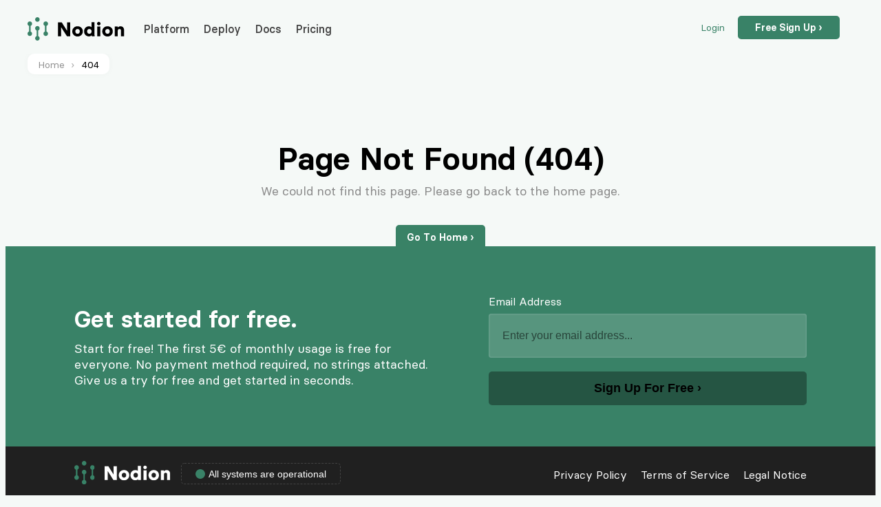

--- FILE ---
content_type: text/html
request_url: https://www.nodion.com/de/docs/dockerfile/
body_size: 1917
content:
<!doctype html> <html lang=en> <head> <meta charset=utf-8> <meta name=viewport content="width=device-width, initial-scale=1"> <meta http-equiv=x-ua-compatible content="ie=edge"> <meta name=format-detection content="telephone=no"> <title>Page Not Found | Nodion</title> <meta name=description content="Cloud Application Hosting simplified. The Global PaaS: easy-to-use, highly scalable and reliable"> <meta property="og:type" content=website /> <meta property="og:title" content="Cloud Application Hosting | Nodion"/> <meta property="og:description" content="With our global platform as a service (PaaS) solution you can quickly deploy and easily scale your applications without having to worry about any servers."/> <meta property="og:url" content="https://www.nodion.com/"/> <meta property="og:image" content="https://www.nodion.com/images/og-img-4930d5a6.png"/> <meta property="og:site_name" content=Nodion /> <meta property="og:locale" content=en /> <meta property="og:locale:alternate" content=de /> <meta name="twitter:card" content=summary_large_image /> <meta name="twitter:title" content="Cloud Application Hosting | Nodion"/> <meta name="twitter:description" content="With our global platform as a service (PaaS) solution you can quickly deploy and easily scale your applications without having to worry about any servers."/> <link href="https://www.nodion.com/" rel=canonical /> <script defer src="https://pulse.nodion.com/script.js" data-website-id=1cd10c14-cfbb-4672-8334-5d3501af8a0b></script> <link rel=alternate hreflang=x-default href="https://www.nodion.com/"/> <link href="/stylesheets/reset-9067bd9d.css" rel=stylesheet /> <link href="/stylesheets/skadi-ca7e4305.css" rel=stylesheet /> <link href="/stylesheets/fonts-9b71d5f9.css" rel=stylesheet /> <link href="/stylesheets/style-37e8eedf.css" rel=stylesheet /> <link href="/stylesheets/resp-55e2b103.css" rel=stylesheet /> <script src="/javascripts/site-954757c2.js"></script> </head> <body> <section class=web-wrap> <header class=web-header> <div class=container> <p class=logo> <a href="/en/"> <img src="/images/logo-c3c8c30f.svg" alt=Logo /> </a> </p> <input type=checkbox id=checkbox_toggle class=nav-resp /> <label for=checkbox_toggle class=nav-icon> <svg xmlns="http://www.w3.org/2000/svg" fill=none viewBox="0 0 24 24" stroke-width="1.5" stroke=currentColor class="w-6 h-6"> <path stroke-linecap=round stroke-linejoin=round d="M3.75 6.75h16.5M3.75 12h16.5m-16.5 5.25h16.5"/> </svg> </label> <ul class="nav nav-main"> <li> <a href="/en/platform/">Platform</a> </li> <li> <a href="/en/deploy/">Deploy</a> </li> <li> <a href="/en/docs/">Docs</a> </li> <li> <a href="/en/pricing/">Pricing</a> </li> </ul> <div class=header-cta> <a href="https://my.nodion.com/auth/sign_in" class=login target=_blank>Login</a> <a href="https://my.nodion.com/auth/sign_up" class=signup target=_blank>Free Sign Up ›</a> </div> </div> </header> <section class=web-content> <section class=breadcrumb> <div class=container> <ul> <li> <a href="/en/">Home</a> </li> <li>404</li> </ul> </div> </section> <section class=body-header style="padding-top: 100px;min-height: 250px;height:calc(100vh - 475px)"> <h1>Page Not Found (404)</h1> <p>We could not find this page. Please go back to the home page.</p> <p style="margin-top:40px"><a href="/en/" class="button button-green button-round button-small">Go To Home ›</a></p> </section> </section> <section class=pre-footer> <div class=container> <div class=pf-cta> <p class=lead>Get started for free.</p> <p>Start for free! The first 5€ of monthly usage is free for everyone. No payment method required, no strings attached. Give us a try for free and get started in seconds.</p> </div> <div class=pf-form> <form action="https://my.nodion.com/auth/sign_up"> <div class=form-wrap> <label for=footer_email class=form-label>Email Address</label> <input class=form-input name=footer_email placeholder="Enter your email address..."> </div> <p> <input type=submit value="Sign Up For Free ›" class=button> </p> </form> </div> </div> </section> <footer class=web-footer> <div class=container> <div class=footer-left> <p><img src="/images/logo-i-2c527c4e.svg" alt="Logo Footer"/></p> <iframe src="https://status.nodion.com/frame.html" style="display: inline-block;vertical-align: middle;width:300px;height:32px;border:0"></iframe> </div> <div class=footer-right> <ul class="nav nav-footer"> <li><a href="/en/privacy/">Privacy Policy</a></li> <li><a href="/en/terms/">Terms of Service</a></li> <li><a href="/en/legal/">Legal Notice</a></li> </ul> </div> </div> </footer> </section> </body> </html>

--- FILE ---
content_type: text/html
request_url: https://status.nodion.com/frame.html
body_size: 638
content:

    <!doctype html>
    <html lang="en">
      <head>
        <meta charset="utf-8">
        <meta name="viewport" content="width=device-width, initial-scale=1">

        <style>
          body {
            margin: 0;
            padding: 0;
            background: #202020;
            color: #41475E;
            font-family: Arial, sans-serif;
          }

          .status-frame {
            display: inline-block;
            vertical-align: middle;
            color: #fff;
            border: 1px dashed #444;
            padding: 7px 20px 6px 20px;
            border-radius: 5px;
            font-size: 0;
          }

          .status-frame .status-icon {
            display: inline-block;
            vertical-align: middle;
            width: 14px;
            height: 14px;
            background: #444;
            border-radius: 50%;
          }

          .status-frame .status-green {
            background: #398267;
          }

          .status-frame .status-orange {
            background: #ff9b00;
          }

          .status-frame .status-red {
            background: #e10000;
          }

          .status-frame .status-description {
            display: inline-block;
            vertical-align: middle;
            font-size: 14px;
            margin-left: 5px;
          }

        </style>

        <title>Nodion Status</title>

        <link rel="icon" type="image/x-icon" href="https://www.nodion.com/favicon.ico">
      </head>
      <body>

       <a href="https://status.nodion.com" target="_blank" class="status-frame">
        <span class="status-icon status-green"></span>
        <span class="status-description">All systems are operational</span>
       </a>

      </body>
    </html>
    

--- FILE ---
content_type: text/css
request_url: https://www.nodion.com/stylesheets/reset-9067bd9d.css
body_size: 5534
content:
*,::before,::after{-webkit-box-sizing:border-box;box-sizing:border-box;background-repeat:no-repeat}::before,::after{text-decoration:inherit;vertical-align:inherit}:where(:root){cursor:default;line-height:1.5;overflow-wrap:break-word;-moz-tab-size:4;-o-tab-size:4;tab-size:4;-webkit-tap-highlight-color:transparent;-webkit-text-size-adjust:100%}:where(body){margin:0}:where(h1){font-size:2em;margin:0.67em 0}:where(dl, ol, ul) :where(dl, ol, ul){margin:0}:where(hr){color:inherit;height:0}:where(nav) :where(ol, ul){list-style-type:none;padding:0}:where(nav li)::before{content:"\200B";float:left}:where(pre){font-family:monospace, monospace;font-size:1em;overflow:auto}:where(abbr[title]){text-decoration:underline;-webkit-text-decoration:underline dotted;text-decoration:underline dotted}:where(b, strong){font-weight:bolder}:where(code, kbd, samp){font-family:monospace, monospace;font-size:1em}:where(small){font-size:80%}:where(audio, canvas, iframe, img, svg, video){vertical-align:middle}:where(iframe){border-style:none}:where(svg:not([fill])){fill:currentColor}:where(table){border-collapse:collapse;border-color:inherit;text-indent:0}:where(button, input, select){margin:0}:where(button, [type="button" i], [type="reset" i], [type="submit" i]){-webkit-appearance:button}:where(fieldset){border:1px solid #a0a0a0}:where(progress){vertical-align:baseline}:where(textarea){margin:0;resize:vertical}:where([type="search" i]){-webkit-appearance:textfield;outline-offset:-2px}::-webkit-inner-spin-button,::-webkit-outer-spin-button{height:auto}::-webkit-input-placeholder{color:inherit;opacity:0.54}::-webkit-search-decoration{-webkit-appearance:none}::-webkit-file-upload-button{-webkit-appearance:button;font:inherit}:where(dialog){background-color:white;border:solid;color:black;height:-moz-fit-content;height:-webkit-fit-content;height:fit-content;left:0;margin:auto;padding:1em;position:absolute;right:0;width:-moz-fit-content;width:-webkit-fit-content;width:fit-content}:where(dialog:not([open])){display:none}:where(details > summary:first-of-type){display:list-item}:where([aria-busy="true" i]){cursor:progress}:where([aria-controls]){cursor:pointer}:where([aria-disabled="true" i], [disabled]){cursor:not-allowed}:where([aria-hidden="false" i][hidden]){display:initial}:where([aria-hidden="false" i][hidden]:not(:focus)){clip:rect(0, 0, 0, 0);position:absolute}:where(button, input, select, textarea){background-color:transparent;border:1px solid WindowFrame;color:inherit;font:inherit;letter-spacing:inherit;padding:0.25em 0.375em}:where(select){-webkit-appearance:none;-moz-appearance:none;appearance:none;background:url("data:image/svg+xml;charset=utf-8,%3Csvg xmlns='http://www.w3.org/2000/svg' width='16' height='4'%3E%3Cpath d='M4 0h6L7 4'/%3E%3C/svg%3E") no-repeat right center/1em;border-radius:0;padding-right:1em}:where(select[multiple]){background-image:none}:where([type="color" i], [type="range" i]){border-width:0;padding:0}:where(iframe, img, input, video, select, textarea){height:auto;max-width:100%}html{font-family:system-ui, -apple-system, "Segoe UI", "Roboto", "Ubuntu", "Cantarell", "Noto Sans", sans-serif, "Apple Color Emoji", "Segoe UI Emoji", "Segoe UI Symbol", "Noto Color Emoji"}code,kbd,samp,pre{font-family:ui-monospace, "Menlo", "Consolas", "Roboto Mono", "Ubuntu Monospace", "Noto Mono", "Oxygen Mono", "Liberation Mono", monospace, "Apple Color Emoji", "Segoe UI Emoji", "Segoe UI Symbol", "Noto Color Emoji"}@media (prefers-reduced-motion: reduce){*,::before,::after{-webkit-animation-delay:-1ms !important;animation-delay:-1ms !important;-webkit-animation-duration:1ms !important;animation-duration:1ms !important;-webkit-animation-iteration-count:1 !important;animation-iteration-count:1 !important;background-attachment:initial !important;scroll-behavior:auto !important;-webkit-transition-delay:0s !important;transition-delay:0s !important;-webkit-transition-duration:0s !important;transition-duration:0s !important}}@font-face{font-family:system-ui;src:local(".AppleSystemUIFont"),local("Segoe UI"),local("Ubuntu"),local("Roboto-Regular"),local("HelveticaNeue")}@font-face{font-family:system-ui;font-style:italic;src:local(".AppleSystemUIFont"),local("Segoe UI Italic"),local("Ubuntu-Italic"),local("Roboto-Italic"),local("HelveticaNeue-Italic")}@font-face{font-family:system-ui;font-weight:bold;src:local(".AppleSystemUIFont"),local("Segoe UI Bold"),local("Ubuntu-Bold"),local("Roboto-Bold"),local("HelveticaNeue-Bold")}@font-face{font-family:system-ui;font-style:italic;font-weight:bold;src:local(".AppleSystemUIFont"),local("Segoe UI Bold Italic"),local("Ubuntu-BoldItalic"),local("Roboto-BoldItalic"),local("HelveticaNeue-BoldItalic")}@font-face{font-family:ui-monospace;src:local(".AppleSystemUIFontMonospaced-Regular"),local("Segoe UI Mono"),local("UbuntuMono"),local("Roboto-Mono"),local("Menlo")}@font-face{font-family:ui-monospace;font-style:italic;src:local(".AppleSystemUIFontMonospaced-RegularItalic"),local("Segoe UI Mono Italic"),local("UbuntuMono-Italic"),local("Roboto-Mono-Italic"),local("Menlo-Italic")}@font-face{font-family:ui-monospace;font-weight:bold;src:local(".AppleSystemUIFontMonospaced-Bold"),local("Segoe UI Mono Bold"),local("UbuntuMono-Bold"),local("Roboto-Mono-Bold"),local("Menlo-Bold")}@font-face{font-family:ui-monospace;font-style:italic;font-weight:bold;src:local(".AppleSystemUIFontMonospaced-BoldItalic"),local("Segoe UI Mono Bold Italic"),local("UbuntuMono-BoldItalic"),local("Roboto-Mono-BoldItalic"),local("Menlo-BoldItalic")}

--- FILE ---
content_type: text/css
request_url: https://www.nodion.com/stylesheets/skadi-ca7e4305.css
body_size: 2687
content:
body{color:#444}*,*::before,*::after{-webkit-box-sizing:border-box;box-sizing:border-box}a{text-decoration:none}hr{border-top:1px solid #f1f1f1;border-bottom:0;border-left:0;border-right:0;margin:50px 0}.cf:before,.cf:after,.row:before,.row:after{content:"";display:table}.cf:after,.row:after{clear:both}.cf,.row{*zoom:1}.container{width:1200px;margin:auto}.button{display:inline-block;padding:.7rem 1rem;line-height:1.5;border:0;background-color:transparent;cursor:pointer;font-weight:400;font-size:18px}.button-green{background:#398266;color:#FFF}.button-yellow{background:#FFED00;color:#454545}.button-green:hover{background:#2d7362}.button-grey{background-color:#f1f1f1;color:#444}.button-round{border-radius:5px}.button-100{width:100%;text-align:center}.button-small{padding:.5rem 1rem;font-size:14px;font-weight:600}.form{text-align:left}.form-wrap{margin-bottom:30px}.form-wrap label{display:block;font-size:16px;margin-bottom:8px;font-weight:600;color:#91979f}.form-wrap .form-input{display:block;width:100%;padding:14px;line-height:1.5;background:#FFF;border:1px solid #D7E3E6;-webkit-box-shadow:inset 0 0 3px 0 rgba(215,227,230,0.4);box-shadow:inset 0 0 3px 0 rgba(215,227,230,0.4);border-radius:4px;font-size:16px}.form-wrap .form-input:focus{border:1px solid #7F7F7F;-webkit-box-shadow:rgba(127,127,127,0.14) 0px 0px 2px inset,#7f7f7f 0px 0px 0px 0px inset,rgba(127,127,127,0.14) 0px 0px 0px 3px;box-shadow:rgba(127,127,127,0.14) 0px 0px 2px inset,#7f7f7f 0px 0px 0px 0px inset,rgba(127,127,127,0.14) 0px 0px 0px 3px}.row{position:relative;-webkit-box-sizing:border-box;box-sizing:border-box}.row [class*=col-]{float:left;-webkit-box-sizing:border-box;box-sizing:border-box}.row .col-24{width:100%}.row .col-18{width:75%}.row .col-16{width:66.66666%}.row .col-12{width:50%}.row .col-8{width:33.33333%}.row .col-6{width:25%}.row .col-4{width:16.66667%}.row .col-3{width:12.5%}.row-gutter-10{margin-left:-5px;margin-right:-5px}.row-gutter-10>[class*=col-]{padding-left:5px;padding-right:5px}.row-gutter-20{margin-left:-10px;margin-right:-10px}.row-gutter-20>[class*=col-]{padding-left:10px;padding-right:10px}.row-gutter-40{margin-left:-20px;margin-right:-20px}.row-gutter-40>[class*=col-]{padding-left:20px;padding-right:20px}.table{border-spacing:0;border-collapse:collapse;border-bottom:1px solid #ececec;width:100%}.table th,.table td{padding:.8rem;vertical-align:top;border-top:1px solid #f1f1f1;text-align:left}.table thead{background-color:#f1f1f1;color:#5c5c5c}.table thead th{vertical-align:bottom;border-bottom:2px solid #f1f1f1;border-top:0;font-weight:600}.table thead td{padding:.8rem;vertical-align:top;border-top:1px solid #f1f1f1;text-align:left}

--- FILE ---
content_type: text/css
request_url: https://www.nodion.com/stylesheets/fonts-9b71d5f9.css
body_size: 3707
content:
@font-face{font-family:'Basier';src:url(/fonts/basiercircle-regular-webfont-fead2b58.eot);src:url(/fonts/basiercircle-regular-webfont-fead2b58.eot?#iefix) format("embedded-opentype"),url(/fonts/basiercircle-regular-webfont-136916ee.woff2) format("woff2"),url(/fonts/basiercircle-regular-webfont-a545cfba.woff) format("woff"),url(/fonts/basiercircle-regular-webfont-12363e71.ttf) format("truetype");font-weight:normal;font-style:normal}@font-face{font-family:'Basier';src:url(/fonts/basiercircle-regularitalic-webfont-24649b63.eot);src:url(/fonts/basiercircle-regularitalic-webfont-24649b63.eot?#iefix) format("embedded-opentype"),url(/fonts/basiercircle-regularitalic-webfont-a7a8c435.woff2) format("woff2"),url(/fonts/basiercircle-regularitalic-webfont-e916a3f5.woff) format("woff"),url(/fonts/basiercircle-regularitalic-webfont-2b5af91f.ttf) format("truetype");font-weight:normal;font-style:italic}@font-face{font-family:'Basier';src:url(/fonts/basiercircle-medium-webfont-34ed92e5.eot);src:url(/fonts/basiercircle-medium-webfont-34ed92e5.eot?#iefix) format("embedded-opentype"),url(/fonts/basiercircle-medium-webfont-b221ac69.woff2) format("woff2"),url(/fonts/basiercircle-medium-webfont-e7c046fc.woff) format("woff"),url(/fonts/basiercircle-medium-webfont-dd062dd2.ttf) format("truetype");font-weight:500;font-style:normal}@font-face{font-family:'Basier';src:url(/fonts/basiercircle-mediumitalic-webfont-c92fd71b.eot);src:url(/fonts/basiercircle-mediumitalic-webfont-c92fd71b.eot?#iefix) format("embedded-opentype"),url(/fonts/basiercircle-mediumitalic-webfont-cb706bee.woff2) format("woff2"),url(/fonts/basiercircle-mediumitalic-webfont-0f0b8211.woff) format("woff"),url(/fonts/basiercircle-mediumitalic-webfont-9b3574d1.ttf) format("truetype");font-weight:500;font-style:italic}@font-face{font-family:'Basier';src:url(/fonts/basiercircle-semibold-webfont-c07f12f4.eot);src:url(/fonts/basiercircle-semibold-webfont-c07f12f4.eot?#iefix) format("embedded-opentype"),url(/fonts/basiercircle-semibold-webfont-00b8a4e3.woff2) format("woff2"),url(/fonts/basiercircle-semibold-webfont-95d28818.woff) format("woff"),url(/fonts/basiercircle-semibold-webfont-5e361b4e.ttf) format("truetype");font-weight:600;font-style:normal}@font-face{font-family:'Basier';src:url(/fonts/basiercircle-semibolditalic-webfont-3f9b81ed.eot);src:url(/fonts/basiercircle-semibolditalic-webfont-3f9b81ed.eot?#iefix) format("embedded-opentype"),url(/fonts/basiercircle-semibolditalic-webfont-1d512754.woff2) format("woff2"),url(/fonts/basiercircle-semibolditalic-webfont-b216b83d.woff) format("woff"),url(/fonts/basiercircle-semibolditalic-webfont-2e5094f4.ttf) format("truetype");font-weight:600;font-style:italic}@font-face{font-family:'Basier';src:url(/fonts/basiercircle-bold-webfont-24fe12a6.eot);src:url(/fonts/basiercircle-bold-webfont-24fe12a6.eot?#iefix) format("embedded-opentype"),url(/fonts/basiercircle-bold-webfont-10d0ca08.woff2) format("woff2"),url(/fonts/basiercircle-bold-webfont-d9d1ffe0.woff) format("woff"),url(/fonts/basiercircle-bold-webfont-b0a22313.ttf) format("truetype");font-weight:700;font-style:normal}@font-face{font-family:'Basier';src:url(/fonts/basiercircle-bolditalic-webfont-bac1d85b.eot);src:url(/fonts/basiercircle-bolditalic-webfont-bac1d85b.eot?#iefix) format("embedded-opentype"),url(/fonts/basiercircle-bolditalic-webfont-0af1bf51.woff2) format("woff2"),url(/fonts/basiercircle-bolditalic-webfont-aa17aa1b.woff) format("woff"),url(/fonts/basiercircle-bolditalic-webfont-63771699.ttf) format("truetype");font-weight:700;font-style:italic}@font-face{font-family:'Roboto Mono';src:url(/fonts/RobotoMono-Medium-9056e59b.ttf) format("truetype");font-weight:normal;font-style:normal}

--- FILE ---
content_type: text/css
request_url: https://www.nodion.com/stylesheets/style-37e8eedf.css
body_size: 43206
content:
body{font-family:"Basier", Arial, sans-serif;background:#f5f9f7;color:#41475e}h1,h2,h3,h4{font-weight:600;color:#000}.container{width:1200px;max-width:100%;position:relative}a{text-decoration:none}a:hover{opacity:0.8}.nav{margin:0;padding:0}.nav li{list-style-type:none}.nav li a{display:block}.alert{background:#eff6ff;color:#60a5fa;padding:14px 18px;border-radius:8px}.alert svg{display:inline-block;vertical-align:middle;width:20px;height:20px;margin-right:4px}.alert span{display:inline-block;vertical-align:middle}.web-wrap{min-height:100vh;margin:auto;background:#f5f9f7}.web-header{width:100%;height:70px;position:relative;z-index:99;background:#f5f9f7}.web-header .logo{display:inline-block;vertical-align:top;margin:0;padding:17px 15px 17px 0}.web-header .logo a{display:block}.web-header .logo img{display:block}.web-header .nav-main{display:inline-block;vertical-align:top}.web-header .nav-main li{display:inline-block;vertical-align:middle;position:relative}.web-header .nav-main li span{padding:7px 0 6px 0;display:block;cursor:pointer}.web-header .nav-main li span svg{width:16px;display:inline-block;vertical-align:middle;margin-left:1px}.web-header .nav-main li span span{padding:0;margin:0;display:inline-block;vertical-align:middle}.web-header .nav-main li ul{display:none;position:absolute;top:40px;left:-10px;z-index:99}.web-header .nav-main li a{font-size:16px;color:#444444;font-weight:500;margin:22px 4px 20px 4px;padding:2px 4px 2px 4px;border-bottom:1px solid transparent}.web-header .nav-main li a[aria-current]:not([aria-current="false"]){color:#398267;background:#f9f9f9;border-bottom:1px dashed #398267}.web-header .nav-main li.active a{color:#01966b}.web-header .nav-main li:hover ul{width:150px;display:block;background:#fff;text-align:left;margin:0;padding:0;border:1px solid #f1f1f1;border-radius:5px}.web-header .nav-main li:hover ul li{display:block;margin:5px 0;padding:0}.web-header .nav-main li:hover ul li a{margin:0 5px;padding:5px 10px;font-size:14px}.web-header .nav-lang{position:absolute;right:220px;top:15px;font-size:14px}.web-header .nav-lang li{display:inline-block;vertical-align:middle;position:relative}.web-header .nav-lang li span{padding:7px 0 6px 0;margin-right:50px;display:block;cursor:pointer;text-transform:uppercase}.web-header .nav-lang li span svg{width:20px;display:inline-block;vertical-align:middle;margin-left:5px}.web-header .nav-lang li span span{padding:0;margin:0;display:inline-block;vertical-align:middle}.web-header .nav-lang li ul{display:none;position:absolute;top:30px;right:50px;z-index:99}.web-header .nav-lang li a{font-size:16px;color:#444444;font-weight:500;margin:15px 0;padding:8px 8px 7px 8px}.web-header .nav-lang li a[aria-current]:not([aria-current="false"]){color:#398267;background:#f9f9f9;border-radius:7px}.web-header .nav-lang li.active a{color:#01966b}.web-header .nav-lang li:hover ul{width:50px;display:block;background:#fff;text-align:center;margin:0;padding:0;border:1px solid #f1f1f1;border-radius:5px}.web-header .nav-lang li:hover ul li{display:block;margin:5px 0;padding:0}.web-header .nav-lang li:hover ul li a{margin:0;padding:5px 0;font-size:14px}.web-header .header-cta{position:absolute;right:20px;top:15px;font-size:14px}.web-header .header-cta .login{display:inline-block;vertical-align:middle;color:#398267;margin-right:15px}.web-header .header-cta .signup{display:inline-block;vertical-align:middle;background:#398267;color:#fff;padding:8px 25px;border-radius:5px;font-weight:600}.partner-info{padding:20px 0 10px 0}.partner-info p{display:inline-block;vertical-align:middle;font-size:14px !important;font-weight:600}.partner-info img{margin-left:10px;display:block;width:60px}.docs-main{width:100%;font-size:0}.docs-main .docs-nav{display:inline-block;vertical-align:top;width:280px;min-height:calc(100vh - 70px);padding-bottom:30px;background:#fff;-webkit-box-shadow:0 0 10px 0 rgba(0,0,0,0.03);box-shadow:0 0 10px 0 rgba(0,0,0,0.03);border-radius:10px;font-size:16px;margin-bottom:30px}.docs-main .docs-nav .docs-categories{margin:0;padding:0;font-size:0}.docs-main .docs-nav .docs-categories li{display:inline-block;vertical-align:middle;width:50%;padding:8px}.docs-main .docs-nav .docs-categories li a{display:block;text-align:center;color:#444444;padding:6px 4px;border-radius:8px}.docs-main .docs-nav .docs-categories li a svg{display:inline-block;width:24px}.docs-main .docs-nav .docs-categories li a span{display:block;font-size:11px;margin-top:3px}.docs-main .docs-nav .docs-categories li:first-child{border-top-left-radius:10px}.docs-main .docs-nav .docs-categories li:first-child a{border-top-left-radius:10px}.docs-main .docs-nav .docs-categories li:last-child{border-right:0;border-top-right-radius:10px}.docs-main .docs-nav .docs-categories li:last-child a{border-top-right-radius:10px}.docs-main .docs-nav .docs-categories li.active a{background:#f5f9f7;color:#398267}.docs-main .docs-nav h3{margin:0;font-size:11px;text-transform:uppercase;font-weight:600;padding:20px 10px 5px 20px;color:#8a8a8a}.docs-main .docs-nav h3:first-child{padding-top:10px}.docs-main .docs-nav .nav-docs li a{padding:2px 20px;color:#444444;font-size:14px;margin:0 5px;border-radius:5px;position:relative}.docs-main .docs-nav .nav-docs li a small{position:absolute;right:20px;top:4px}.docs-main .docs-nav .nav-docs li a[aria-current]:not([aria-current="false"]){color:#398267;background:#f5f9f7}.docs-main .docs-nav .nav-docs li a:hover{background:#f5f9f7}.docs-main .docs-nav .nav-docs li ul{padding-left:20px}.docs-main .docs-nav .nav-docs li ul li a:hover{background:#ffffff}.docs-main .docs-body{display:inline-block;vertical-align:top;width:calc(100% - 285px);min-height:100vh;padding:40px 0 40px 40px;font-size:16px}.docs-main .docs-body .region-details{font-size:12px;background:#f9f9f9}.docs-main .docs-body .region-details p{margin:0}.docs-main .docs-body .region-details p strong{font-weight:600;display:inline-block;vertical-align:middle;width:180px}.docs-main .docs-body .region-details p span{display:inline-block;vertical-align:middle}.docs-main .docs-body .http-call{display:block;padding:10px 15px}.docs-main .docs-body img{-webkit-box-shadow:0 0 5px 0 rgba(0,0,0,0.1);box-shadow:0 0 5px 0 rgba(0,0,0,0.1);border-radius:10px}.docs-main .docs-body h1,.docs-main .docs-body h2,.docs-main .docs-body h3,.docs-main .docs-body h4,.docs-main .docs-body h5,.docs-main .docs-body h6{margin:0}.docs-main .docs-body h2{font-size:18px;color:#8a8a8a;font-weight:600}.docs-main .docs-body h3{margin:30px 0 0 0}.docs-main .docs-body p{line-height:1.7}.docs-main .docs-body p code{display:inline-block;background:#fff;border:1px solid #f1f1f1;padding:2px 4px;font-size:14px;color:#398267;border-radius:5px}.docs-main .docs-body a{font-weight:600;color:#398267}.docs-main .docs-body ul{padding:0 0 0 20px}.docs-main .docs-body ul li{list-style-type:square}.docs-main .docs-body ul li span{display:inline-block;vertical-align:middle}.docs-main .docs-body ul li span.lang{margin-right:10px}.docs-main .docs-body ul li span.version{color:#8a8a8a;font-size:14px}.docs-main .docs-body .body-sub{padding-left:40px;position:relative}.docs-main .docs-body .body-sub svg{width:20px;margin-right:5px;display:inline-block;vertical-align:middle}.docs-main .docs-body .body-sub span{display:inline-block;vertical-align:middle}.docs-main .docs-body .body-sub::before{content:"";position:absolute;left:0;top:0;width:10px;height:100%;background:#f9f9f9}.docs-main .docs-body .intro-wrap{margin:10px 0 20px 0}.docs-main .docs-body .intro-body{display:block;padding:20px;margin:5px 0;border-radius:6px;background:#fff}.docs-main .docs-body .intro-body h4{color:#444;margin:0 0 5px 0}.docs-main .docs-body .intro-body p{margin:0;font-size:14px;color:#8f8f8f;line-height:1.3;font-weight:400}.docs-main .docs-body .docs-content{margin-top:30px;background:#fff;padding:20px;border-radius:10px;width:400px}.docs-main .docs-body .docs-content p{margin-top:0;margin-bottom:10px;font-size:0}.docs-main .docs-body .docs-content p svg{width:26px;margin-right:8px;display:inline-block;vertical-align:middle;color:#398267}.docs-main .docs-body .docs-content p span{display:inline-block;vertical-align:middle;font-weight:600;font-size:18px}.docs-main .docs-body .docs-content ul{margin-top:5px;margin-bottom:0}.docs-main .docs-body .docs-content ul a{font-weight:400}.docs-main .docs-changelog h3{margin-bottom:15px;font-size:24px}.docs-main .docs-changelog h4{font-size:20px}.docs-main .docs-changelog ul strong{font-weight:600}pre{background:#2b2f3a;color:#a7acba;font-size:14px;padding:20px;border-radius:8px;position:relative}pre span.lang{position:absolute;right:15px;top:15px;font-size:12px;color:#62656e}.body-header{text-align:center;padding:60px 0;line-height:1}.body-header h1{margin:0;font-size:46px}.body-header h1 .beta{display:inline-block;vertical-align:middle;font-size:22px;color:#398267;border-radius:5px;border:1px solid #398267;padding:5px 10px;text-transform:uppercase}.body-header p{margin:15px 0 0 0;font-size:18px;color:#8a8a8a}.breadcrumb{background:#f5f9f7;padding:0 15px}.breadcrumb ul{margin:0;display:inline-block;background:#fff;-webkit-box-shadow:0 0 10px 0 rgba(0,0,0,0.03);box-shadow:0 0 10px 0 rgba(0,0,0,0.03);padding:5px 15px;border-radius:10px}.breadcrumb ul li{display:inline-block;font-size:14px;color:#000;line-height:1}.breadcrumb ul li a{padding-right:15px;color:#919191;display:block}.breadcrumb ul li a:after{content:"›";position:relative;right:-9px;color:#aaa}.body-content .nav-platform{margin:0;padding:0;text-align:center}.body-content .nav-platform li{width:140px;display:inline-block;vertical-align:middle}.body-content .nav-platform li a{padding:20px 20px;display:block;text-align:center;color:#444;border-radius:10px}.body-content .nav-platform li a svg{width:34px}.body-content .nav-platform li a span{margin-top:2px;display:block}.body-content .nav-platform li.active a{background:#f9f9f9}.body-content .nav-platform li.active a svg{color:#398267}.body-content .nav-platform li.active a span{color:#398267}.body-content .nav-pricing{margin:0;padding:0;text-align:center}.body-content .nav-pricing li{width:160px;display:inline-block;vertical-align:middle}.body-content .nav-pricing li label{padding:20px 20px;display:block;text-align:center;color:#444;border-radius:10px;cursor:pointer}.body-content .nav-pricing li label svg{width:34px}.body-content .nav-pricing li label span{margin-top:2px;display:block}.body-content .intro{width:60%;margin:auto;text-align:center}.pricing-tabs .pricing-content{display:none}.pricing-tabs #tab-applications:checked~#pricing-applications,.pricing-tabs #tab-databases:checked~#pricing-databases,.pricing-tabs #tab-buckets:checked~#pricing-storage{display:block}.pricing-tabs #tab-applications:checked~.body-content label[for="tab-applications"],.pricing-tabs #tab-databases:checked~.body-content label[for="tab-databases"],.pricing-tabs #tab-buckets:checked~.body-content label[for="tab-buckets"]{background:#fff}.pricing-tabs #tab-applications:checked~.body-content label[for="tab-applications"] svg,.pricing-tabs #tab-databases:checked~.body-content label[for="tab-databases"] svg,.pricing-tabs #tab-buckets:checked~.body-content label[for="tab-buckets"] svg{color:#398267}.pricing-tabs #tab-applications:checked~.body-content label[for="tab-applications"] span,.pricing-tabs #tab-databases:checked~.body-content label[for="tab-databases"] span,.pricing-tabs #tab-buckets:checked~.body-content label[for="tab-buckets"] span{color:#398267}.pricing-tabs>input{display:none}.pricing-content.content-storage .pricing-categories .cat-body .price-wrap span:first-child{font-size:16px;font-weight:400;color:#444}.pricing-content.content-storage .pricing-categories .cat-body .price-wrap span:last-child{font-size:16px;font-weight:400;color:#444}.platform-category{padding:60px 100px;text-align:center;position:relative}.platform-category .data-center{width:100%;border:1px solid #f1f1f1}.platform-category .data-center p.img{margin:0}.platform-category .data-center p.img img{display:block;width:384px;height:227px}.platform-category .data-center h3{margin:0;padding:14px 0;background:#f9f9f9;border-bottom:1px solid #f1f1f1}.platform-category .data-center .dc-body{padding:10px}.platform-category .rack-illu{position:absolute;right:0;top:0}.platform-category .rack-illu img{width:500px}.pre-footer{background:#398267;padding:50px 100px;color:#fff;font-size:0}.pre-footer .pf-cta,.pre-footer .pf-form{width:50%;display:inline-block;vertical-align:middle}.pre-footer .pf-form{padding-left:70px}.pre-footer .pf-form .form-wrap{margin:20px 0 0 0}.pre-footer .pf-form .form-wrap .form-label{color:#fff;font-weight:400}.pre-footer .pf-form .form-wrap .form-input{background:rgba(255,255,255,0.15);border:rgba(255,255,255,0.75);padding:20px}.pre-footer .pf-form .button{margin-top:10px;width:100%;text-align:center;border-radius:5px;background:rgba(0,0,0,0.35);font-weight:600}.pre-footer .pf-form .button:hover{background:rgba(0,0,0,0.4)}.pre-footer p{margin:10px 0;font-size:18px}.pre-footer p.lead{font-size:34px;font-weight:600}.web-footer{background:#202020;padding:5px 100px;color:#fff;font-size:0}.web-footer .footer-left{width:50%;font-size:16px;display:inline-block;vertical-align:middle}.web-footer .footer-left p{display:inline-block;vertical-align:middle;margin-right:10px}.web-footer .footer-left img{width:140px}.web-footer .footer-right{width:50%;font-size:16px;display:inline-block;vertical-align:middle;text-align:right}.web-footer .footer-right ul{margin:0;padding:0}.web-footer .footer-right ul li{display:inline-block;vertical-align:middle;margin:0 0 0 15px}.web-footer .footer-right ul li a{color:#fff}.pricing-content{width:600px;max-width:100%;padding-top:40px;margin:auto;font-size:0}.pricing-content .pricing-head{text-align:center;margin-bottom:20px;border:1px dashed #f1f1f1;border-radius:10px;padding:10px}.pricing-content .pricing-head h4{margin:0;font-size:18px;font-weight:600}.pricing-content .pricing-head p{margin:0;font-size:13px;color:#8a8a8a}.pricing-content .pricing-categories{margin-bottom:20px}.pricing-content .pricing-categories .cat-ho{width:100%;font-size:16px;background:#fff;-webkit-box-shadow:0 0 10px 0 rgba(0,0,0,0.03);box-shadow:0 0 10px 0 rgba(0,0,0,0.03);border-radius:10px}.pricing-content .pricing-categories .cat-sb{width:100%;font-size:16px;background:#fff;-webkit-box-shadow:0 0 10px 0 rgba(0,0,0,0.03);box-shadow:0 0 10px 0 rgba(0,0,0,0.03);border-radius:10px}.pricing-content .pricing-categories .cat-gp{width:100%;display:inline-block;vertical-align:top;font-size:16px;background:#fff;-webkit-box-shadow:0 0 10px 0 rgba(0,0,0,0.03);box-shadow:0 0 10px 0 rgba(0,0,0,0.03);border-radius:10px}.pricing-content .pricing-categories .cat-header{border-bottom:1px solid #f1f1f1;text-align:center;padding:8px}.pricing-content .pricing-categories .cat-header h4{margin:0 0 2px 0;font-size:18px}.pricing-content .pricing-categories .cat-header p{margin:0;font-size:14px}.pricing-content .pricing-categories .cat-meta{border-bottom:1px solid #f1f1f1;font-size:0}.pricing-content .pricing-categories .cat-meta span{display:inline-block;vertical-align:middle;text-align:center;width:20%;font-size:12px;font-weight:600;padding:4px 0;color:#8f8f8f}.pricing-content .pricing-categories .cat-meta span svg{width:15px;display:inline-block;vertical-align:middle}.pricing-content .pricing-categories .cat-meta span span{width:initial;display:inline-block;vertical-align:middle}.pricing-content .pricing-categories .meta-apps span{width:25%}.pricing-content .pricing-categories .cat-body{text-align:center}.pricing-content .pricing-categories .cat-body .price-wrap{padding:8px 15px;font-size:0;border-bottom:1px solid #f1f1f1}.pricing-content .pricing-categories .cat-body .price-wrap:last-child{border-bottom:0}.pricing-content .pricing-categories .cat-body .price-wrap>*{display:inline-block;vertical-align:middle;text-align:center;width:25%;font-size:16px}.pricing-content .pricing-categories .cat-body .price-wrap span:first-child{text-align:left}.pricing-content .pricing-categories .cat-body .price-wrap span:last-child{text-align:right}.pricing-content .pricing-categories .cat-body .price-wrap span small{display:block;opacity:0.6}.pricing-content .pricing-categories .cat-body .price-wrap.wrap-db>*{width:20%}.pricing-content .pricing-categories>*{margin-bottom:20px}.pricing-content.content-applications{width:500px}.pricing-content.content-storage{width:500px}.pricing-faq{width:800px;max-width:100%;margin:60px auto;padding-bottom:0}.pricing-faq h3{margin:0 0 40px 0;text-align:center;font-size:38px}.pricing-faq h4{margin:0;font-size:22px}.pricing-faq p{margin-bottom:30px}.free-tier{width:800px;max-width:100%;margin:auto;text-align:center;padding-top:20px;padding-bottom:20px;border:1px solid #f1f1f1;border-radius:10px}.free-tier p{margin:0}.free-tier .lead{margin-top:20px;font-size:20px;font-weight:600;margin-bottom:5px}.home-intro{padding:30px 100px;position:relative;font-size:0}.home-intro .header-img{width:100%;position:absolute;top:0;left:0;display:block;opacity:0.3}.home-intro .intro-content{width:600px;display:inline-block;vertical-align:middle;position:relative;z-index:2;padding:30px 0}.home-intro .intro-content h1{font-size:40px;margin:0 0 10px 0}.home-intro .intro-content h4{font-size:20px;margin:0 0 5px 0;color:#398267}.home-intro .intro-content p{margin:0;font-size:18px;line-height:1.5}.home-intro .intro-content p.lead{margin-top:20px;font-weight:600}.home-intro .intro-content p.free-disclaimer{margin-top:15px;font-size:12px;line-height:1.4;opacity:0.8}.home-intro .intro-content p.free-disclaimer strong{font-weight:600}.home-intro .intro-content .usp-wrap{margin:15px 0 0 0;padding:0}.home-intro .intro-content .usp-wrap li{display:inline-block;vertical-align:middle;font-size:12px;font-weight:600;padding:5px 20px;border-radius:5px;margin-right:10px;background:#fff;-webkit-box-shadow:0 0 10px 0 rgba(0,0,0,0.03);box-shadow:0 0 10px 0 rgba(0,0,0,0.03)}.home-intro .intro-content .usp-wrap li svg{display:inline-block;vertical-align:middle;width:18px;color:#398267}.home-intro .intro-content .usp-wrap li span{display:inline-block;vertical-align:middle}.home-intro .intro-content .intro-form .form-wrap{margin:15px 0 0 0}.home-intro .intro-content .intro-form .form-wrap .form-label{color:#fff;font-weight:400}.home-intro .intro-content .intro-form .form-wrap .form-input{padding:14px 20px}.home-intro .intro-content .intro-form .button{margin-top:15px;width:100%;text-align:center;border-radius:5px;background:#398267;font-weight:600;color:#fff;font-size:16px;padding:0.9rem 1rem}.home-intro .intro-content .intro-form .button:hover{opacity:0.9}.home-intro .intro-cta{display:inline-block;vertical-align:top;background:#fff;-webkit-box-shadow:0 0 20px 0 rgba(0,0,0,0.1);box-shadow:0 0 20px 0 rgba(0,0,0,0.1);margin-top:30px;margin-left:100px;width:calc(100% - 700px);height:280px;border-radius:15px;font-size:20px;position:relative;z-index:2;overflow:hidden}.home-intro .demo-info{position:absolute;bottom:70px;right:120px;font-size:16px;font-weight:600}.home-body{padding:50px 0}.home-body .body-header{text-align:center}.home-body .body-header h3{margin:0 0 15px 0;color:#398267}.home-body .body-header h2{margin:0 0 15px 0;font-size:36px}.home-body .body-header p{margin:0;line-height:1.4}.home-body .home-push{width:100%;padding:0 50px;margin:auto;text-align:center}.home-body .home-push .push-wrap{background:#fff;-webkit-box-shadow:0 0 10px 0 rgba(0,0,0,0.03);box-shadow:0 0 10px 0 rgba(0,0,0,0.03);border-radius:10px;padding:25px 30px 30px 30px;text-align:left}.home-body .home-push .push-wrap a{font-weight:600;color:#398267}.home-body .home-push .push-wrap h3{margin:0 0 14px 0}.home-body .home-push .push-wrap h3 img{display:inline-block;vertical-align:middle;width:24px;margin-right:2px}.home-body .home-push .push-wrap h3 svg{display:inline-block;vertical-align:middle;width:24px;margin-right:2px;color:#398266}.home-body .home-push .push-wrap h3 span{display:inline-block;vertical-align:middle}.home-body .home-push .push-wrap p{margin:0}.home-body .home-push .push-wrap-first{margin-top:120px;position:relative}.home-body .home-push .push-wrap-first .arrow-up{position:absolute;right:-32px;top:40px;width:20px;color:#aaa}.home-body .home-push .push-wrap-first .arrow-down{position:absolute;right:-32px;top:140px;width:20px;color:#aaa}.home-body .home-push .push-wrap-last{margin-top:120px;position:relative}.home-body .home-push .push-wrap-last .arrow-up{position:absolute;left:-32px;top:40px;width:20px;color:#aaa}.home-body .home-push .push-wrap-last .arrow-down{position:absolute;left:-32px;top:140px;width:20px;color:#aaa}.sla-wrap{border:1px solid #f1f1f1;background:#fff;-webkit-box-shadow:0 0 10px 0 rgba(0,0,0,0.03);box-shadow:0 0 10px 0 rgba(0,0,0,0.03)}.sla-wrap .col-6{border-right:1px solid #f1f1f1}.sla-wrap .sla-body{text-align:center}.sla-wrap .sla-body p{padding:15px;margin:0;font-size:14px;border-bottom:1px solid #f1f1f1}.sla-wrap .sla-body p strong{display:block}.sla-wrap .sla-body p u{text-decoration:none;font-weight:500;display:block}.sla-wrap .sla-body p:last-child{margin-bottom:0;border-bottom:0}.sla-wrap h4{background:#f9f9f9;font-size:18px;padding:10px 15px;border-bottom:1px solid #f1f1f1;text-align:center}.sla-wrap p.pricing{margin:0;background:#f9f9f9;font-size:18px;padding:10px;border-top:1px solid #f1f1f1;font-size:16px;text-align:center;height:66px}.sla-wrap p.pricing span{display:block}.sla-wrap p.pricing span:last-child{font-size:14px}.home-databases{padding:20px 0}.home-databases h2{font-size:44px;margin:0;font-weight:600;line-height:1.2}.home-databases p{font-size:18px}.home-databases .tech img{width:120px}.home-databases .row{margin:80px 0}.home-databases .db-info{padding:20px 50px 20px 100px}.home-databases .db-video{margin:auto;max-width:500px;background:#fff;border-radius:15px;overflow:hidden;padding:20px}.home-wrap{margin:50px;background:#f5f9f7;border-radius:30px;padding:50px 20px}.home-wrap .body-header{padding-top:0;padding-bottom:20px}.home-wrap .illustration{margin:auto;text-align:center}.home-wrap .illustration img{height:380px}.home-wrap .facts{margin:20px 0 0 0;padding:0 34px;font-size:0}.home-wrap .facts li{width:45%;margin:0 2.5%;margin-bottom:15px;display:inline-block;vertical-align:top;list-style-type:none;padding:0;font-size:0;text-align:center}.home-wrap .facts li h4{margin:0 0 5px 0;font-size:18px}.home-wrap .facts li p{margin:0;font-size:14px;color:#8a8a8a}.home-wrap.wrap-left{margin-right:25px;margin-bottom:20px;background:#fff;-webkit-box-shadow:0 0 10px 0 rgba(0,0,0,0.03);box-shadow:0 0 10px 0 rgba(0,0,0,0.03)}.home-wrap.wrap-right{margin-left:25px;margin-bottom:20px;background:#fff;-webkit-box-shadow:0 0 10px 0 rgba(0,0,0,0.03);box-shadow:0 0 10px 0 rgba(0,0,0,0.03)}.home-support{width:1000px;max-width:100%;margin:auto}.home-support .sla{margin-top:30px;text-align:center}.home-support .sla a{color:#398267}.home-support .support-wrap{background:#fff;-webkit-box-shadow:0 0 10px 0 rgba(0,0,0,0.03);box-shadow:0 0 10px 0 rgba(0,0,0,0.03);border-radius:15px;padding:30px}.home-support .support-wrap h3{margin:0}.home-support .support-wrap p{margin:5px 0 0 0;font-size:14px}.home-support .support-wrap p.icon{margin:0 0 15px 0}.home-support .support-wrap p.icon svg{width:38px;color:#398267}.home-support .support-wrap p.cta{margin-top:15px}.home-support .support-wrap p.cta a{border-radius:5px}.scale-wrap{width:800px;max-width:100%;margin:50px auto;background:#fff;-webkit-box-shadow:0 0 10px 0 rgba(0,0,0,0.03);box-shadow:0 0 10px 0 rgba(0,0,0,0.03);border-radius:15px;padding:30px;text-align:center}.scale-wrap .body-header{padding-top:20px;padding-bottom:30px}.scale-wrap .scale-info{margin-top:30px;padding:0 120px;font-size:14px;font-style:italic;opacity:0.7}.scale-wrap p.icon svg{width:38px;color:#398267}.scale-wrap .scale-inner{padding:0 20px}.scale-wrap .scale-inner p{margin-top:10px}.scale-wrap h3{margin-bottom:0}.lean-back{width:800px;max-width:100%;margin:auto;text-align:center}.lean-back h3{margin:20px 0 10px 0;font-size:24px}.lean-back p.icon{margin:0}.lean-back p.icon svg{width:44px;color:#398267}.news-list{width:900px;max-width:100%;margin:auto;padding-top:20px;padding-bottom:100px}.news-list .news-item{margin-bottom:80px}.news-list .news-item .news-img{width:230px;height:133px;display:inline-block;vertical-align:top;border-radius:10px;background:#f9f9f9;border-radius:5px;border:1px solid #eeeeee;-webkit-box-shadow:0 0 10px 0 rgba(0,0,0,0.05);box-shadow:0 0 10px 0 rgba(0,0,0,0.05)}.news-list .news-item .news-img p{margin:0}.news-list .news-item .news-img p img{border-radius:5px}.news-list .news-item .news-body{width:660px;display:inline-block;vertical-align:top;padding:0 20px}.news-list h2{margin:0}.news-list h2 a{color:#444}.news-list p.meta{margin:5px 0 0 0;opacity:0.5;font-size:14px}.news-list p a{font-weight:600;color:#398267}.deploy-categories{text-align:center;margin-bottom:30px}.deploy-categories .head{font-weight:600;margin:0 0 5px 0;font-size:18px}.deploy-categories ul{margin:0;padding:0}.deploy-categories ul li{list-style-type:none;vertical-align:middle;display:inline-block}.deploy-categories ul li a{padding:6px 8px;display:block;color:#398267}.deploy-list{width:100%;max-width:100%;margin:auto;padding-top:35px;padding-bottom:100px}.deploy-list .deploy-item{margin-bottom:60px;background:#fff;-webkit-box-shadow:0 0 10px 0 rgba(0,0,0,0.03);box-shadow:0 0 10px 0 rgba(0,0,0,0.03);position:relative;padding-top:33px;padding-bottom:15px;border-radius:10px;border:1px solid transparent}.deploy-list .deploy-item .deploy-img{width:80px;height:80px;border-radius:10px;background:#fff;border-radius:5px;border:1px solid #eeeeee;-webkit-box-shadow:0 0 10px 0 rgba(0,0,0,0.05);box-shadow:0 0 10px 0 rgba(0,0,0,0.05);text-align:center;position:absolute;top:-40px;left:20px;padding:10px}.deploy-list .deploy-item .deploy-img p{margin:0}.deploy-list .deploy-item .deploy-img p img{max-height:60px;border-radius:5px}.deploy-list .deploy-item .deploy-meta{position:absolute;right:20px;top:10px}.deploy-list .deploy-item .deploy-meta p{margin:0}.deploy-list .deploy-item .deploy-meta p a{display:inline-block;vertical-align:middle;margin-left:5px;border-bottom:1px solid transparent;cursor:pointer}.deploy-list .deploy-item .deploy-meta p a svg,.deploy-list .deploy-item .deploy-meta p a img{display:inline-block;vertical-align:middle;width:16px;color:#000}.deploy-list .deploy-item .deploy-meta p a span{display:inline-block;vertical-align:middle;font-size:14px;color:#000}.deploy-list .deploy-item .deploy-meta p a:hover{border-bottom:1px dotted #000}.deploy-list .deploy-item .deploy-body{width:100%;display:inline-block;vertical-align:top;padding:0 20px}.deploy-list .deploy-item .deploy-body h2{margin-top:22px;margin-bottom:10px;font-size:20px;padding:0 5px}.deploy-list .deploy-item .deploy-body p{margin:0 0 10px 0;font-size:14px;padding:0 5px}.deploy-list .deploy-item .deploy-body p.desc{min-height:63px;overflow:hidden;display:-webkit-box;-webkit-line-clamp:3;line-clamp:3;-webkit-box-orient:vertical}.deploy-list .deploy-item .deploy-body p.docs{margin:0;padding:0 3px}.deploy-list .deploy-item .deploy-body p.docs a{display:block;padding:8px 16px;width:100%;background:#f5f9f7;text-align:center;border-radius:8px}.deploy-list .deploy-item .deploy-body p.docs a svg{width:20px;display:inline-block;vertical-align:middle}.deploy-list .deploy-item .deploy-body p.docs a span{display:inline-block;vertical-align:middle}.deploy-list .deploy-item .deploy-body .cta{margin:2px 0;padding:0}.deploy-list .deploy-item .deploy-body .cta .button{text-align:left;padding:0.5rem 5px;font-size:15px}.deploy-list .deploy-item:hover{border:1px solid #f1f1f1;opacity:1;-webkit-box-shadow:0 1px 3px #0000000d;box-shadow:0 1px 3px #0000000d}.deploy-list h2{margin:0}.deploy-list h2 a{color:#444}.deploy-list p.meta{margin:5px 0 0 0;opacity:0.5;font-size:14px}.deploy-list p a{font-weight:600;color:#398267}.body-content .body-inner{padding:40px 0;width:1000px;margin:auto;text-align:left}.body-content .body-inner a{color:#398267;font-weight:600}.alert-docs{text-align:center;color:#664d03;background-color:#fff3cd;border-bottom:1px solid #e6e7ea;padding:14px 0;font-size:16px}.alert-docs p{margin:0}.pricing-content.content-applications{width:640px}.pricing-content.content-applications .pricing-categories .cat-body .price-wrap>span:nth-child(1){width:33%}.pricing-content.content-applications .pricing-categories .cat-body .price-wrap>span.plan-name{font-size:14px}.pricing-content.content-applications .pricing-categories .cat-body .price-wrap>span.plan-name u{display:inline-block;vertical-align:middle;text-decoration:none}.pricing-content.content-applications .pricing-categories .cat-body .price-wrap>span.plan-name i{display:inline-block;vertical-align:middle;color:#398267;border:1px dashed #398267;font-size:10px;padding:1px 3px;border-radius:3px;font-style:normal;text-transform:uppercase;text-align:center;margin-right:4px;font-weight:600}.pricing-content.content-applications .pricing-categories .cat-body .price-wrap>span:nth-child(2){width:15%}.pricing-content.content-applications .pricing-categories .cat-body .price-wrap>span:nth-child(3){width:15%}.pricing-content.content-applications .pricing-categories .cat-body .price-wrap>span:nth-child(4){width:37%;font-size:14px}.pricing-content.content-applications .pricing-categories .cat-meta>span:nth-child(1){width:33%}.pricing-content.content-applications .pricing-categories .cat-meta>span:nth-child(2){width:15%}.pricing-content.content-applications .pricing-categories .cat-meta>span:nth-child(3){width:15%}.pricing-content.content-applications .pricing-categories .cat-meta>span:nth-child(4){width:37%}.pricing-content.content-databases{width:740px}.pricing-content.content-databases .pricing-categories .cat-body .price-wrap>span:nth-child(1){width:33%}.pricing-content.content-databases .pricing-categories .cat-body .price-wrap>span.plan-name{font-size:14px}.pricing-content.content-databases .pricing-categories .cat-body .price-wrap>span.plan-name u{display:inline-block;vertical-align:middle;text-decoration:none}.pricing-content.content-databases .pricing-categories .cat-body .price-wrap>span.plan-name i{display:inline-block;vertical-align:middle;color:#398267;border:1px dashed #398267;font-size:10px;padding:1px 3px;border-radius:3px;font-style:normal;text-transform:uppercase;text-align:center;margin-right:4px;font-weight:600}.pricing-content.content-databases .pricing-categories .cat-body .price-wrap>span:nth-child(1){width:27.5%}.pricing-content.content-databases .pricing-categories .cat-body .price-wrap>span:nth-child(2){width:15%}.pricing-content.content-databases .pricing-categories .cat-body .price-wrap>span:nth-child(3){width:15%}.pricing-content.content-databases .pricing-categories .cat-body .price-wrap>span:nth-child(4){width:15%}.pricing-content.content-databases .pricing-categories .cat-body .price-wrap>span:nth-child(5){width:27.5%;font-size:14px}.pricing-content.content-databases .pricing-categories .cat-meta>span:nth-child(1){width:27.5%}.pricing-content.content-databases .pricing-categories .cat-meta>span:nth-child(2){width:15%}.pricing-content.content-databases .pricing-categories .cat-meta>span:nth-child(3){width:15%}.pricing-content.content-databases .pricing-categories .cat-meta>span:nth-child(4){width:15%}.pricing-content.content-databases .pricing-categories .cat-meta>span:nth-child(5){width:27.5%}.status{display:inline-block;vertical-align:middle;margin-left:15px;color:#fff;border:1px dashed #444;padding:5px 20px;border-radius:5px}.status .status-icon{display:inline-block;vertical-align:middle;width:14px;height:14px;background:#398267;border-radius:50%}.status .status-description{display:inline-block;vertical-align:middle;font-size:14px;margin-left:5px}.status:hover{background:rgba(255,255,255,0.01)}.platform-intro{background:#f5f9f7;text-align:center;padding:80px 0;line-height:1}.platform-intro p.pricing{margin-top:70px}.platform-intro p.pricing .button{padding:15px 30px;font-weight:600}.platform-intro h1{margin:0;font-size:46px}.platform-intro p{margin:15px 0 0 0;font-size:18px;color:#8a8a8a}.platform-intro h4{margin:50px 0 25px 0;font-size:22px}.platform-intro .intro-wrap{width:900px;max-width:100%;margin:auto}.platform-intro .intro-video{margin:50px 0 100px 0}.platform-intro .intro-video .demo-info{margin:auto;width:400px;background:#398267;color:#fff;font-size:16px;font-weight:600;padding:10px 20px;border-bottom-left-radius:10px;border-bottom-right-radius:10px}.platform-intro video{-webkit-box-shadow:0 0 30px 0 rgba(0,0,0,0.16);box-shadow:0 0 30px 0 rgba(0,0,0,0.16);border-radius:10px;border:3px solid #398267}.platform-intro .product-wrap{margin:10px 0;padding:20px 20px 30px 20px;border-radius:15px;background:#fff;-webkit-box-shadow:0 0 10px 0 rgba(0,0,0,0.03);box-shadow:0 0 10px 0 rgba(0,0,0,0.03)}.platform-intro .product-wrap h3{margin:20px 0 0 0}.platform-intro .product-wrap p{line-height:1.4;font-size:14px}.platform-intro .product-wrap p.icon svg{color:#398266;width:50px}.platform-intro .intro-features{width:900px;max-width:100%;margin:40px auto;text-align:left}.platform-intro .intro-features p.icon{margin:0}.platform-intro .intro-features p.icon svg{width:45px;color:#398267}.platform-intro .intro-features h3{margin:25px 0 0 0;font-size:22px}.platform-intro .intro-features p{line-height:1.4;font-size:16px}.platform-success{padding:70px 0}.platform-success h2{text-align:center;font-size:36px;margin:0}.platform-success p.lead{text-align:center;margin:10px 0 0 0;font-size:16px}.platform-success .success-wrap{margin-top:50px;padding:0 100px}.platform-success .success-wrap p.icon{margin-top:30px}.platform-success .success-wrap img{display:block;width:35px}.platform-features{padding:50px 0}.platform-features .platform-feature{text-align:center;margin:40px 180px;line-height:1;border:2px dashed #f1f1f1;padding:50px;border-radius:20px}.platform-features .platform-feature h2{margin:0;font-size:38px}.platform-features .platform-feature p{margin:15px 0 0 0;font-size:18px;color:#8a8a8a;line-height:1.4}.platform-features .platform-feature p a{font-weight:600;color:#398267}.git-services{margin:30px 0}.git-services p{display:inline-block;vertical-align:middle;margin:0 10px !important;background:#f5f9f7;width:60px;height:60px;padding:15px;border-radius:50%}.git-services p img{width:30px;display:block}.git-services p svg{width:30px;display:block;color:#398267}.db-services{margin:30px 0 0 0}.db-services p{display:inline-block;vertical-align:middle;margin:0 10px !important}.db-services p img{width:150px;display:block}.db-services p svg{width:150px;display:block;color:#398267}.news-entry{width:700px;max-width:100%;margin:auto;padding:60px 0 70px 0}.news-entry a{color:#398267;font-weight:600}.news-entry h1{font-size:40px;margin:0}.news-entry h3{font-size:24px}.news-entry h4{font-size:20px}.news-entry .news-teaser{border:1px solid #eeeeee;border-radius:10px;margin:20px 0 0 0;-webkit-box-shadow:0 0 10px 0 rgba(0,0,0,0.05);box-shadow:0 0 10px 0 rgba(0,0,0,0.05)}.news-entry .news-teaser p{margin:0}.news-entry .news-teaser p img{display:block;border-radius:10px}.news-entry .news-meta{background:#f9f9f9;border-radius:10px;padding:14px 20px 16px 20px;margin:20px 0 20px 0;position:relative}.news-entry .news-meta p{margin:0}.news-entry .news-meta p.author{position:absolute;right:24px;top:14px}.news-entry p.date{color:#8f8f8f;font-size:14px}.news-entry p.date svg{display:inline-block;vertical-align:middle;width:20px;margin:0 2px 0 0}.news-entry p.date span{display:inline-block;vertical-align:middle}.news-entry p.author{color:#8f8f8f;font-size:14px}.news-entry p.author img{display:inline-block;vertical-align:middle;width:20px;border-radius:5px;margin:0 5px}.news-entry p.author span{display:inline-block;vertical-align:middle}.blog-list{width:900px;max-width:100%;margin:auto;padding-top:0;padding-bottom:100px}.blog-list .blog-item{width:400px;max-width:90%;margin:20px;display:inline-block;vertical-align:middle}.blog-list .blog-item .blog-img{width:420px;height:241px;border-radius:10px;background:#f9f9f9;border-radius:5px;border:1px solid #eeeeee;-webkit-box-shadow:0 0 10px 0 rgba(0,0,0,0.05);box-shadow:0 0 10px 0 rgba(0,0,0,0.05)}.blog-list .blog-item .blog-img p{margin:0}.blog-list .blog-item .blog-img p a{margin-top:0;display:block}.blog-list .blog-item .blog-img p img{border-radius:5px}.blog-list .blog-item .blog-body{width:420px;margin-top:30px;padding:0 20px}.blog-list h2{margin:0}.blog-list h2 a{color:#444}.blog-list p.meta{margin:5px 0 0 0;opacity:0.5;font-size:14px}.blog-list p a{display:block;margin-top:8px;font-weight:600;color:#398267}.partner-header{width:100%;height:200px;padding:30px 0;background:#f5f9f7;margin-bottom:10px}.partner-header .partner-img{width:140px;height:140px;background:#fff;border-radius:20px;border:1px solid #eeeeee;-webkit-box-shadow:0 0 10px 0 rgba(0,0,0,0.05);box-shadow:0 0 10px 0 rgba(0,0,0,0.05);padding:28px 20px 20px 20px;display:inline-block;vertical-align:middle;text-align:center}.partner-header .partner-img p{margin:0}.partner-header .partner-img p svg{width:80px;height:80px}.partner-header .partner-img p svg path{fill:#398267}.partner-header .partner-body{display:inline-block;vertical-align:middle;margin-left:20px}.partner-header .partner-body h1{margin:0 0 2px 0}.partner-header .partner-body p{margin:0}.partner-header .partner-body p a{color:#398267;font-weight:600;display:inline-block;vertical-align:middle;margin-right:12px}.partner-header .partner-body p a svg,.partner-header .partner-body p a img{width:20px;display:inline-block;vertical-align:middle;margin-right:3px;color:#444}.partner-header .partner-body p a span{display:inline-block;vertical-align:middle}.partner-header .partner-body p.links{margin-top:12px}.partner-header .partner-meta{position:absolute;right:0;top:0}.partner-header .partner-meta p{text-align:right;padding-right:15px;margin-bottom:8px}.partner-header .partner-meta p a{color:#398267;font-weight:600;display:inline-block;vertical-align:middle;margin-left:10px}.partner-header .partner-meta p a svg,.partner-header .partner-meta p a img{width:20px;display:inline-block;vertical-align:middle;margin-right:3px}.partner-header .partner-meta p a span{display:inline-block;vertical-align:middle}.partner-header .partner-meta p.cta{margin-top:8px;padding-right:0}.partner-header .partner-meta p.cta a img{width:250px}.partner-wrap{background:#f5f9f7;padding:24px;border-radius:20px;text-align:center}.partner-wrap h3{font-size:24px;margin:0 0 20px 0}.partner-wrap h5{text-transform:uppercase}.partner-wrap h5 span{background:#f5f9f7;position:relative;z-index:2;display:inline-block;padding:0 10px}.partner-wrap h5::after{content:"";position:relative;z-index:1;display:block;width:100%;top:-10px;border-bottom:1px dashed #b3b3b3}.partner-wrap p.rev-share{margin:0 0 30px 0;font-size:50px;font-weight:600;line-height:1;color:#398267}.partner-wrap p.rev-share small{margin-top:7px;display:block;font-size:16px;color:#000}.partner-wrap ul{margin:0;padding:0}.partner-wrap ul li{list-style-type:none;font-size:16px;font-weight:600}.partner-wrap ul li svg{width:20px;display:inline-block;vertical-align:middle;color:#398267}.partner-wrap ul li span{display:inline-block;vertical-align:middle}.deploy-header{width:100%;height:200px;padding:20px 0 10px 0}.deploy-header .header-wrap{background:#fff;-webkit-box-shadow:0 0 10px 0 rgba(0,0,0,0.03);box-shadow:0 0 10px 0 rgba(0,0,0,0.03);padding:20px;border-radius:20px;position:relative}.deploy-header .deploy-img{width:140px;height:140px;border-radius:5px;padding:10px;display:inline-block;vertical-align:middle}.deploy-header .deploy-img p{margin:0}.deploy-header .deploy-img p img{max-height:120px;border-radius:5px}.deploy-header .deploy-body{display:inline-block;vertical-align:middle;margin-left:20px}.deploy-header .deploy-body h1{margin:0 0 2px 0}.deploy-header .deploy-body p{margin:0}.deploy-header .deploy-body p a{color:#398267;font-weight:600;display:inline-block;vertical-align:middle;margin-right:12px}.deploy-header .deploy-body p a svg,.deploy-header .deploy-body p a img{width:20px;display:inline-block;vertical-align:middle;margin-right:3px;color:#444}.deploy-header .deploy-body p a span{display:inline-block;vertical-align:middle}.deploy-header .deploy-body p.links{margin-top:12px}.deploy-header .deploy-meta{position:absolute;right:24px;top:20px}.deploy-header .deploy-meta p{text-align:right;padding-right:15px;margin-bottom:8px}.deploy-header .deploy-meta p a{color:#398267;font-weight:600;display:inline-block;vertical-align:middle;margin-left:10px}.deploy-header .deploy-meta p a svg,.deploy-header .deploy-meta p a img{width:20px;display:inline-block;vertical-align:middle;margin-right:3px}.deploy-header .deploy-meta p a span{display:inline-block;vertical-align:middle}.deploy-header .deploy-meta p.cta{margin-top:8px;padding-right:0}.deploy-header .deploy-meta p.cta a img{width:250px}.deploy-show{padding:20px 0 70px 0}.deploy-show .preset-aside{padding-left:40px}.deploy-show .step1 a,.deploy-show .step1 span{display:inline-block;vertical-align:middle}.deploy-show .step1 span{margin:0 10px;font-size:13px;font-style:italic}.deploy-show .step2{max-width:240px;margin:5px 0 20px 0}.deploy-show h3:first-child{margin-top:14px}.deploy-show h3{font-weight:600;font-size:20px;margin:32px 0 10px 0}.deploy-show h4{font-weight:600;font-size:17px;margin:5px 0}.deploy-show p a{font-weight:600;color:#398267}.deploy-show .regions{margin:0;padding:0}.deploy-show .regions li{list-style-type:none;background:#fff;-webkit-box-shadow:0 0 10px 0 rgba(0,0,0,0.03);box-shadow:0 0 10px 0 rgba(0,0,0,0.03);padding:10px;border-radius:7px;border:1px solid #e6e7ea;margin:5px 0}.deploy-show .regions li img{display:inline-block;vertical-align:middle;width:28px;margin-right:3px}.deploy-show .regions li span{display:inline-block;vertical-align:middle;font-weight:600}.deploy-show .regions li span i{display:inline-block;vertical-align:middle;font-style:normal;margin-right:7px}.deploy-show .regions li span small{display:inline-block;vertical-align:middle;font-weight:400;opacity:0.7}.deploy-show .services{margin:0;padding:0}.deploy-show .services li{list-style-type:none;background:#fff;-webkit-box-shadow:0 0 10px 0 rgba(0,0,0,0.03);box-shadow:0 0 10px 0 rgba(0,0,0,0.03);padding:10px;border-radius:7px;border:1px solid #e6e7ea;margin:5px 0}.deploy-show .services li svg{display:inline-block;vertical-align:top;width:34px;margin-right:3px;color:#398267}.deploy-show .services li span{display:inline-block;vertical-align:middle;font-weight:600;line-height:1.3}.deploy-show .services li span small{display:block;opacity:0.6;font-weight:400}.deploy-show .env-vars{margin:20px 0 0 0;padding:0}.deploy-show .env-vars li{list-style-type:none;margin:5px 0}.deploy-show .env-vars li span{padding:5px 15px;border-radius:5px;font-size:15px}.deploy-show .env-vars li .key{background:#f9f9f9;display:inline-block;vertical-align:middle;width:300px;font-weight:600}.deploy-show .env-vars li .val{background:#f1f1f1;display:inline-block;vertical-align:middle;width:calc(100% - 310px)}

--- FILE ---
content_type: text/css
request_url: https://www.nodion.com/stylesheets/resp-55e2b103.css
body_size: 5861
content:
.nav-icon{margin:0;display:none;position:absolute;right:15px;top:15px;cursor:pointer}.nav-icon svg{width:44px}.home-intro .intro-meta{position:absolute;right:20px;top:0}.home-intro .intro-meta img{width:420px}.nav-resp{display:none}@media only screen and (max-width: 1200px){.container{padding:0 10px}.home-intro{padding:20px 30px}.home-intro .intro-content{padding:10px 0}.home-intro .intro-meta img{width:380px}.home-body .home-push .col-8{width:100%;margin-bottom:20px}.home-body .home-push .col-8 svg{display:none}.home-body .home-push .col-8 .push-wrap-first{margin:0}.home-body .home-push .col-8 .push-wrap{margin:0}.partner-header{height:inherit;text-align:center}.partner-header .partner-img{display:block;margin:auto}.partner-header .partner-body{display:block;margin:auto;margin-top:30px}.partner-header .partner-meta{position:relative}.partner-header .partner-meta p{margin-top:20px !important;text-align:center}.body-content{padding:0 10px}.body-content .body-inner{max-width:100%}.partner-wraps .col-12{width:100%}.partner-wraps .col-12 .partner-wrap{margin-bottom:20px}}@media only screen and (max-width: 1000px){.docs-main .docs-body .col-6,.docs-main .docs-body .col-8{width:50%}.home-intro .intro-meta img{width:240px}.pre-footer .pf-cta{width:100%}.pre-footer .pf-form{width:100%;padding-left:0}.web-footer{padding-bottom:20px}.web-footer .footer-left{width:100%;text-align:center}.web-footer .footer-right{width:100%;text-align:center}}@media only screen and (max-width: 900px){.deploy-list .row .col-6{width:100%}.deploy-list .row .col-6 .deploy-item .deploy-body p.desc{-webkit-line-clamp:1;line-clamp:1;min-height:24px}.deploy-list .row .col-6 .deploy-item .deploy-body .cta{max-width:245px}.deploy-header{height:inherit}.deploy-header .deploy-meta{position:relative}.deploy-header .deploy-meta p{text-align:center}.deploy-show .col-16{width:100%}.deploy-show .col-8{width:100%}.deploy-show .col-8 .preset-aside{padding-left:0}.home-intro .intro-content{width:100%;text-align:center}.home-intro .intro-meta{position:relative;margin-top:30px;text-align:center}.home-intro .intro-meta img{width:400px;max-width:80%}.web-header .nav-icon{display:block}.web-header .nav-main{display:none;background:#fff;width:100%;padding:8px 0;-webkit-box-shadow:0 0 2px 0 rgba(0,0,0,0.1);box-shadow:0 0 2px 0 rgba(0,0,0,0.1);margin-top:10px;border-radius:5px}.web-header .nav-main li{width:100%;text-align:center}.web-header .nav-main li a{margin:0;padding:8px}.web-header .nav-lang{display:none;position:relative;right:inherit;left:inherit;background:#fff;width:100%;padding:10px;top:5px;-webkit-box-shadow:0 0 2px 0 rgba(0,0,0,0.1);box-shadow:0 0 2px 0 rgba(0,0,0,0.1);border-radius:5px}.web-header .nav-lang li>span{display:none}.web-header .nav-lang li{width:100%}.web-header .nav-lang li ul{position:relative;display:block;right:inherit;left:inherit;margin:0;padding:0;top:0}.web-header .nav-lang li ul li{width:48%;text-align:center}.web-header .nav-lang li ul li a{margin:0}.web-header .header-cta{display:none;position:relative;right:inherit;left:inherit;background:#fff;width:100%;padding:10px;margin-top:5px;top:5px;text-align:center;-webkit-box-shadow:0 0 2px 0 rgba(0,0,0,0.1);box-shadow:0 0 2px 0 rgba(0,0,0,0.1);border-radius:5px}.web-header .header-cta a{padding:10px 0;display:block;width:100%}.web-header .nav-resp:checked~.nav-main,.web-header .nav-resp:checked~.nav-lang,.web-header .nav-resp:checked~.header-cta{display:block}.news-list .news-item .news-img{width:100%;height:inherit;margin:0 0 20px 0}.blog-list .blog-item .blog-img{width:100%;height:inherit;margin:0 0 20px 0}.news-list .news-item .news-body{width:100%}.blog-list .blog-item .blog-body{width:100%}}@media only screen and (max-width: 820px){.platform-intro .intro-wrap .col-8{width:50%}.platform-success .success-wrap .col-8{width:50%}.platform-intro .intro-features .col-8{width:50%}}@media only screen and (max-width: 800px){.docs-main .docs-body .col-6,.docs-main .docs-body .col-8,.docs-main .docs-body .col-12{width:100%}.docs-main .docs-nav{width:200px}}.nav-resp-docs{display:none}.nav-icon-docs{display:none}@media only screen and (max-width: 700px){.docs-main .docs-nav{width:100%;min-height:inherit;padding-bottom:0}.docs-main .docs-body{width:100%;border-left:0;padding:20px;margin-top:0}.nav-icon-docs{display:block;cursor:pointer;width:100%;padding:20px;text-align:center}.nav-icon-docs svg{width:30px;display:inline-block;vertical-align:middle}.nav-icon-docs span{display:inline-block;vertical-align:middle}.docs-main .docs-nav{border-left:0}.nav-docs-wrap{display:none}.nav-resp-docs:checked~.nav-docs-wrap{display:block}}@media only screen and (max-width: 600px){.sla-wrap .col-6{width:50%}.pricing-faq{padding-bottom:0 !important}.home-intro .intro-content .usp-wrap li{margin:5px}.web-content .home-intro .intro-content .intro-form .col-16{width:100%}.web-content .home-intro .intro-content .intro-form .col-8{width:100%}.scale-wrap .col-12{width:100%}.scale-wrap .scale-info{padding:0 20px}.lean-back .col-12{width:100%}.home-databases .home-wrap.wrap-right{margin:0}.home-databases .home-wrap.wrap-left{margin:0 0 10px 0}.home-databases .col-12{width:100%}.home-databases .col-12 .facts li{width:100%}.home-support .col-8{width:100%}.home-support .col-8 .support-wrap{margin-bottom:10px}.pre-footer{padding:30px}.web-footer{padding:30px}.web-footer .footer-right{margin-top:10px}.platform-success .success-wrap{padding:0 20px}.platform-success .success-wrap p.icon{display:inline-block}.platform-success .success-wrap h3{margin-top:0}.platform-success .success-wrap .col-8{width:100%}.platform-success .success-wrap .col-8 .advantage-wrap{text-align:center}.platform-intro .intro-wrap .col-8{width:100%}.platform-intro .intro-features{text-align:center}.platform-intro .intro-features .col-8{width:100%}.news-entry h1{font-size:30px}}

--- FILE ---
content_type: image/svg+xml
request_url: https://www.nodion.com/images/logo-c3c8c30f.svg
body_size: 7680
content:
<svg width="141px" height="34px" viewBox="0 0 141 34" version="1.1" xmlns="http://www.w3.org/2000/svg" xmlns:xlink="http://www.w3.org/1999/xlink">
    <g id="Web" stroke="none" stroke-width="1" fill="none" fill-rule="evenodd">
        <g id="Artboard" transform="translate(-122.000000, -16.000000)" fill-rule="nonzero">
            <g id="Logo" transform="translate(122.000000, 16.000000)">
                <path d="M48.7530948,27.6266932 L48.7530948,14.4759628 L57.2212711,27.6266932 L62.064372,27.6266932 L62.064372,7.6183931 L57.4822765,7.6183931 L57.4822765,19.7814077 L49.7681159,7.6183931 L44.2,7.6183931 L44.2,27.6266932 L48.7530948,27.6266932 Z M72.678593,28.05 C74.8633052,28.05 76.6855098,27.3491921 78.1452068,25.9475763 C79.6049039,24.5459606 80.3347524,22.7633687 80.3347524,20.5998008 C80.3347524,18.4362328 79.6049039,16.6583444 78.1452068,15.2661355 C76.6855098,13.8739265 74.8633052,13.1778221 72.678593,13.1778221 C70.5132145,13.1778221 68.6958434,13.8786299 67.2264794,15.2802457 C65.7571155,16.6818614 65.0224336,18.4550465 65.0224336,20.5998008 C65.0224336,22.7445551 65.7571155,24.5224436 67.2264794,25.9334662 C68.6958434,27.3444887 70.5132145,28.05 72.678593,28.05 Z M72.678593,24.0991368 C71.7892412,24.0991368 71.0255586,23.7934152 70.3875453,23.1819721 C69.749532,22.570529 69.4305253,21.7098052 69.4305253,20.5998008 C69.4305253,19.4897964 69.749532,18.633776 70.3875453,18.0317397 C71.0255586,17.4297034 71.7892412,17.1286852 72.678593,17.1286852 C73.5872786,17.1286852 74.3557946,17.425 74.984141,18.0176295 C75.6124875,18.610259 75.9266606,19.4709827 75.9266606,20.5998008 C75.9266606,21.7286189 75.6124875,22.594046 74.984141,23.1960823 C74.3557946,23.7981186 73.5872786,24.0991368 72.678593,24.0991368 Z M89.2669388,27.9371182 C90.1176231,27.9371182 90.8861387,27.7819058 91.5724865,27.4714807 C92.2588343,27.1610558 92.7760117,26.761266 93.1240187,26.2721115 C93.1240187,26.7236388 93.162686,27.175166 93.2400216,27.6266932 L93.2400216,27.6266932 L97.4741096,27.6266932 C97.396774,26.7988933 97.3581067,25.9616866 97.3581067,25.1150731 L97.3581067,25.1150731 L97.3581067,7.19508632 L93.0080166,7.19508632 L93.0080166,14.7017264 C92.3893365,13.7422311 91.0939764,13.2624834 89.1219356,13.2624834 C87.0918934,13.2624834 85.4195252,13.9538845 84.1048309,15.3366866 C82.7901369,16.7194887 82.1327899,18.4644533 82.1327899,20.5715803 C82.1327899,22.7163347 82.8094706,24.4801129 84.1628321,25.862915 C85.516194,27.2457172 87.2175625,27.9371182 89.2669388,27.9371182 Z M89.8179496,24.0991368 C88.9092639,24.0991368 88.1407483,23.7934152 87.5124019,23.1819721 C86.8840556,22.570529 86.569882,21.7098052 86.569882,20.5998008 C86.569882,19.4897964 86.8792217,18.633776 87.4979018,18.0317397 C88.1359152,17.4297034 88.9092639,17.1286852 89.8179496,17.1286852 C90.7266353,17.1286852 91.4951518,17.4297034 92.1234981,18.0317397 C92.7518444,18.633776 93.0660172,19.4897964 93.0660172,20.5998008 C93.0660172,21.7098052 92.7518444,22.570529 92.1234981,23.1819721 C91.4951518,23.7934152 90.7266353,24.0991368 89.8179496,24.0991368 Z M103.506235,11.8232404 C104.221583,11.8232404 104.835429,11.5786631 105.347773,11.0895086 C105.860117,10.6003542 106.116289,10.0077246 106.116289,9.31162021 C106.116289,8.61551568 105.860117,8.02288624 105.347773,7.53373174 C104.835429,7.04457725 104.221583,6.8 103.506235,6.8 C102.81022,6.8 102.210875,7.04457725 101.708198,7.53373174 C101.20552,8.02288624 100.954182,8.61551568 100.954182,9.31162021 C100.954182,10.0077246 101.20552,10.6003542 101.708198,11.0895086 C102.210875,11.5786631 102.81022,11.8232404 103.506235,11.8232404 Z M105.739282,27.6266932 L105.739282,13.6011288 L101.331189,13.6011288 L101.331189,27.6266932 L105.739282,27.6266932 Z M116.2085,28.05 C118.393211,28.05 120.215416,27.3491921 121.675113,25.9475763 C123.134811,24.5459606 123.864659,22.7633687 123.864659,20.5998008 C123.864659,18.4362328 123.134811,16.6583444 121.675113,15.2661355 C120.215416,13.8739265 118.393211,13.1778221 116.2085,13.1778221 C114.043121,13.1778221 112.22575,13.8786299 110.756385,15.2802457 C109.287022,16.6818614 108.55234,18.4550465 108.55234,20.5998008 C108.55234,22.7445551 109.287022,24.5224436 110.756385,25.9334662 C112.22575,27.3444887 114.043121,28.05 116.2085,28.05 Z M116.2085,24.0991368 C115.319147,24.0991368 114.555465,23.7934152 113.917451,23.1819721 C113.279439,22.570529 112.960432,21.7098052 112.960432,20.5998008 C112.960432,19.4897964 113.279439,18.633776 113.917451,18.0317397 C114.555465,17.4297034 115.319147,17.1286852 116.2085,17.1286852 C117.117185,17.1286852 117.885701,17.425 118.514047,18.0176295 C119.142394,18.610259 119.456567,19.4709827 119.456567,20.5998008 C119.456567,21.7286189 119.142394,22.594046 118.514047,23.1960823 C117.885701,23.7981186 117.117185,24.0991368 116.2085,24.0991368 Z M131.114809,27.6266932 L131.114809,19.5838645 C131.114809,18.8689464 131.332314,18.2810204 131.767323,17.8200863 C132.202333,17.3591523 132.777511,17.1286852 133.49286,17.1286852 C134.266209,17.1286852 134.851054,17.3497455 135.247396,17.7918659 C135.643738,18.2339863 135.841908,18.8219124 135.841908,19.5556441 L135.841908,19.5556441 L135.841908,27.6266932 L140.25,27.6266932 L140.25,18.8219124 C140.25,17.1851262 139.805324,15.8446548 138.915973,14.800498 C138.02662,13.7563413 136.721593,13.2342629 135.00089,13.2342629 C134.208208,13.2342629 133.430025,13.408289 132.666342,13.7563413 C131.902659,14.1043936 131.337147,14.5888446 130.969807,15.2096946 L130.969807,15.2096946 L130.969807,13.6011288 L126.706718,13.6011288 L126.706718,27.6266932 L131.114809,27.6266932 Z" id="Nodion" fill="#000000"></path>
                <path d="M14.3240741,12.8196721 C16.149682,12.8196721 17.6296296,14.3169493 17.6296296,16.1639344 C17.6296296,17.6197178 16.7102115,18.858245 15.4267972,19.3175901 L15.4267972,27.502082 C16.7102115,27.9614271 17.6296296,29.1999544 17.6296296,30.6557377 C17.6296296,32.5027228 16.149682,34 14.3240741,34 C12.4984661,34 11.0185185,32.5027228 11.0185185,30.6557377 C11.0185185,29.1997063 11.93825,27.9610051 13.2220069,27.5018473 L13.2220069,19.3178248 C11.93825,18.858667 11.0185185,17.6199658 11.0185185,16.1639344 C11.0185185,14.3169493 12.4984661,12.8196721 14.3240741,12.8196721 Z M3.30555556,6.13114754 C5.13116348,6.13114754 6.61111111,7.62842477 6.61111111,9.47540985 C6.61111111,10.9314412 5.69137962,12.1701424 4.40762272,12.6293003 L4.40762272,20.8133227 C5.69137962,21.2724805 6.61111111,22.5111817 6.61111111,23.9672131 C6.61111111,25.8141982 5.13116348,27.3114754 3.30555556,27.3114754 C1.47994763,27.3114754 0,25.8141982 0,23.9672131 C0,22.5111817 0.919731492,21.2724805 2.20348839,20.8133227 L2.20348839,12.6293003 C0.919731492,12.1701424 0,10.9314412 0,9.47540985 C0,7.62842477 1.47994763,6.13114754 3.30555556,6.13114754 Z M26.4444444,6.13114754 C28.2700523,6.13114754 29.75,7.62842477 29.75,9.47540985 C29.75,10.9314412 28.8302685,12.1701424 27.5465116,12.6293003 L27.5465116,20.8133227 C28.8302685,21.2724805 29.75,22.5111817 29.75,23.9672131 C29.75,25.8141982 28.2700523,27.3114754 26.4444444,27.3114754 C24.6188365,27.3114754 23.1388889,25.8141982 23.1388889,23.9672131 C23.1388889,22.5111817 24.0586204,21.2724805 25.3423773,20.8133227 L25.3423773,12.6293003 C24.0586204,12.1701424 23.1388889,10.9314412 23.1388889,9.47540985 C23.1388889,7.62842477 24.6188365,6.13114754 26.4444444,6.13114754 Z M14.3240741,0 C16.149682,0 17.6296296,1.49727723 17.6296296,3.3442623 C17.6296296,5.19124736 16.149682,6.68852459 14.3240741,6.68852459 C12.4984661,6.68852459 11.0185185,5.19124736 11.0185185,3.3442623 C11.0185185,1.49727723 12.4984661,0 14.3240741,0 Z" id="Combined-Shape" fill="#398267"></path>
            </g>
        </g>
    </g>
</svg>


--- FILE ---
content_type: image/svg+xml
request_url: https://www.nodion.com/images/logo-i-2c527c4e.svg
body_size: 7633
content:
<?xml version="1.0" encoding="UTF-8"?><svg version="1.1" width="141px" height="34px" viewBox="0 0 141.0 34.0" xmlns="http://www.w3.org/2000/svg" xmlns:xlink="http://www.w3.org/1999/xlink"><defs><clipPath id="108105120122118121104102097"><path d="M28.478593,6.3778221 C30.6633052,6.3778221 32.4855098,7.0739265 33.9452068,8.4661355 C35.4049039,9.8583444 36.1347524,11.6362328 36.1347524,13.7998008 C36.1347524,15.9633687 35.4049039,17.7459606 33.9452068,19.1475763 C32.4855098,20.5491921 30.6633052,21.25 28.478593,21.25 C26.3132145,21.25 24.4958434,20.5444887 23.0264794,19.1334662 C21.5571155,17.7224436 20.8224336,15.9445551 20.8224336,13.7998008 C20.8224336,11.6550465 21.5571155,9.8818614 23.0264794,8.4802457 C24.4958434,7.0786299 26.3132145,6.3778221 28.478593,6.3778221 Z M72.0085,6.3778221 C74.193211,6.3778221 76.015416,7.0739265 77.475113,8.4661355 C78.934811,9.8583444 79.664659,11.6362328 79.664659,13.7998008 C79.664659,15.9633687 78.934811,17.7459606 77.475113,19.1475763 C76.015416,20.5491921 74.193211,21.25 72.0085,21.25 C69.843121,21.25 68.02575,20.5444887 66.556385,19.1334662 C65.087022,17.7224436 64.35234,15.9445551 64.35234,13.7998008 C64.35234,11.6550465 65.087022,9.8818614 66.556385,8.4802457 C68.02575,7.0786299 69.843121,6.3778221 72.0085,6.3778221 Z M53.1581067,0.39508632 L53.1581067,18.3150731 L53.1653568,18.9482694 C53.1798571,19.579702 53.2161079,20.2058433 53.2741096,20.8266932 L49.0400216,20.8266932 L48.9892702,20.4880478 C48.9457691,20.1494024 48.9240187,19.810757 48.9240187,19.4721115 C48.5760117,19.961266 48.0588343,20.3610558 47.3724865,20.6714807 C46.6861387,20.9819058 45.9176231,21.1371182 45.0669388,21.1371182 C43.0175625,21.1371182 41.316194,20.4457172 39.9628321,19.062915 C38.6094706,17.6801129 37.9327899,15.9163347 37.9327899,13.7715803 C37.9327899,11.6644533 38.5901369,9.9194887 39.9048309,8.5366866 C41.2195252,7.1538845 42.8918934,6.4624834 44.9219356,6.4624834 C46.8939764,6.4624834 48.1893365,6.9422311 48.8080166,7.9017264 L48.8080166,0.39508632 L53.1581067,0.39508632 Z M5.5681159,0.8183931 L13.2822765,12.9814077 L13.2822765,0.8183931 L17.864372,0.8183931 L17.864372,20.8266932 L13.0212711,20.8266932 L4.5530948,7.6759628 L4.5530948,20.8266932 L0,20.8266932 L0,0.8183931 L5.5681159,0.8183931 Z M61.539282,6.8011288 L61.539282,20.8266932 L57.131189,20.8266932 L57.131189,6.8011288 L61.539282,6.8011288 Z M90.80089,6.4342629 C92.521593,6.4342629 93.82662,6.9563413 94.715973,8.000498 C95.605324,9.0446548 96.05,10.3851262 96.05,12.0219124 L96.05,20.8266932 L91.641908,20.8266932 L91.641908,12.7556441 L91.6345684,12.5164671 C91.5954237,11.8930622 91.3997,11.3848618 91.047396,10.9918659 C90.651054,10.5497455 90.066209,10.3286852 89.29286,10.3286852 C88.577511,10.3286852 88.002333,10.5591523 87.567323,11.0200863 C87.132314,11.4810204 86.914809,12.0689464 86.914809,12.7838645 L86.914809,20.8266932 L82.506718,20.8266932 L82.506718,6.8011288 L86.769807,6.8011288 L86.769807,8.4096946 L86.8995934,8.20779641 C87.2652629,7.68287276 87.7875127,7.26572112 88.466342,6.9563413 C89.230025,6.608289 90.008208,6.4342629 90.80089,6.4342629 Z M28.478593,10.3286852 C27.5892412,10.3286852 26.8255586,10.6297034 26.1875453,11.2317397 C25.549532,11.833776 25.2305253,12.6897964 25.2305253,13.7998008 C25.2305253,14.9098052 25.549532,15.770529 26.1875453,16.3819721 C26.8255586,16.9934152 27.5892412,17.2991368 28.478593,17.2991368 C29.3872786,17.2991368 30.1557946,16.9981186 30.784141,16.3960823 C31.4124875,15.794046 31.7266606,14.9286189 31.7266606,13.7998008 C31.7266606,12.6709827 31.4124875,11.810259 30.784141,11.2176295 C30.1557946,10.625 29.3872786,10.3286852 28.478593,10.3286852 Z M45.6179496,10.3286852 C44.7092639,10.3286852 43.9359152,10.6297034 43.2979018,11.2317397 C42.6792217,11.833776 42.369882,12.6897964 42.369882,13.7998008 C42.369882,14.9098052 42.6840556,15.770529 43.3124019,16.3819721 C43.9407483,16.9934152 44.7092639,17.2991368 45.6179496,17.2991368 C46.5266353,17.2991368 47.2951518,16.9934152 47.9234981,16.3819721 C48.5518444,15.770529 48.8660172,14.9098052 48.8660172,13.7998008 C48.8660172,12.6897964 48.5518444,11.833776 47.9234981,11.2317397 C47.2951518,10.6297034 46.5266353,10.3286852 45.6179496,10.3286852 Z M72.0085,10.3286852 C71.119147,10.3286852 70.355465,10.6297034 69.717451,11.2317397 C69.079439,11.833776 68.760432,12.6897964 68.760432,13.7998008 C68.760432,14.9098052 69.079439,15.770529 69.717451,16.3819721 C70.355465,16.9934152 71.119147,17.2991368 72.0085,17.2991368 C72.917185,17.2991368 73.685701,16.9981186 74.314047,16.3960823 C74.942394,15.794046 75.256567,14.9286189 75.256567,13.7998008 C75.256567,12.6709827 74.942394,11.810259 74.314047,11.2176295 C73.685701,10.625 72.917185,10.3286852 72.0085,10.3286852 Z M59.306235,0 C60.021583,0 60.635429,0.24457725 61.147773,0.73373174 C61.660117,1.22288624 61.916289,1.81551568 61.916289,2.51162021 C61.916289,3.2077246 61.660117,3.8003542 61.147773,4.2895086 C60.635429,4.7786631 60.021583,5.0232404 59.306235,5.0232404 C58.61022,5.0232404 58.010875,4.7786631 57.508198,4.2895086 C57.00552,3.8003542 56.754182,3.2077246 56.754182,2.51162021 C56.754182,1.81551568 57.00552,1.22288624 57.508198,0.73373174 C58.010875,0.24457725 58.61022,0 59.306235,0 Z"></path></clipPath><clipPath id="102106121115102106565110455"><path d="M14.3240741,12.8196721 C16.149682,12.8196721 17.6296296,14.3169493 17.6296296,16.1639344 C17.6296296,17.6197178 16.7102115,18.858245 15.4267972,19.3175901 L15.4267972,27.502082 C16.7102115,27.9614271 17.6296296,29.1999544 17.6296296,30.6557377 C17.6296296,32.5027228 16.149682,34 14.3240741,34 C12.4984661,34 11.0185185,32.5027228 11.0185185,30.6557377 C11.0185185,29.1997063 11.93825,27.9610051 13.2220069,27.5018473 L13.2220069,19.3178248 C11.93825,18.858667 11.0185185,17.6199658 11.0185185,16.1639344 C11.0185185,14.3169493 12.4984661,12.8196721 14.3240741,12.8196721 Z M3.30555556,6.13114754 C5.13116348,6.13114754 6.61111111,7.62842477 6.61111111,9.47540985 C6.61111111,10.9314412 5.69137962,12.1701424 4.40762272,12.6293003 L4.40762272,20.8133227 C5.69137962,21.2724805 6.61111111,22.5111817 6.61111111,23.9672131 C6.61111111,25.8141982 5.13116348,27.3114754 3.30555556,27.3114754 C1.47994763,27.3114754 0,25.8141982 0,23.9672131 C0,22.5111817 0.919731492,21.2724805 2.20348839,20.8133227 L2.20348839,12.6293003 C0.919731492,12.1701424 0,10.9314412 0,9.47540985 C0,7.62842477 1.47994763,6.13114754 3.30555556,6.13114754 Z M26.4444444,6.13114754 C28.2700523,6.13114754 29.75,7.62842477 29.75,9.47540985 C29.75,10.9314412 28.8302685,12.1701424 27.5465116,12.6293003 L27.5465116,20.8133227 C28.8302685,21.2724805 29.75,22.5111817 29.75,23.9672131 C29.75,25.8141982 28.2700523,27.3114754 26.4444444,27.3114754 C24.6188365,27.3114754 23.1388889,25.8141982 23.1388889,23.9672131 C23.1388889,22.5111817 24.0586204,21.2724805 25.3423773,20.8133227 L25.3423773,12.6293003 C24.0586204,12.1701424 23.1388889,10.9314412 23.1388889,9.47540985 C23.1388889,7.62842477 24.6188365,6.13114754 26.4444444,6.13114754 Z M14.3240741,0 C16.149682,0 17.6296296,1.49727723 17.6296296,3.3442623 C17.6296296,5.19124736 16.149682,6.68852459 14.3240741,6.68852459 C12.4984661,6.68852459 11.0185185,5.19124736 11.0185185,3.3442623 C11.0185185,1.49727723 12.4984661,0 14.3240741,0 Z"></path></clipPath></defs><g transform="translate(44.199999999999996 6.800000000000001)"><g clip-path="url(#108105120122118121104102097)"><polygon points="0,0 96.05,0 96.05,21.25 0,21.25 0,0" stroke="none" fill="#FFFFFF"></polygon></g></g><g clip-path="url(#102106121115102106565110455)"><polygon points="0,0 29.75,0 29.75,34 0,34 0,0" stroke="none" fill="#388267"></polygon></g></svg>
